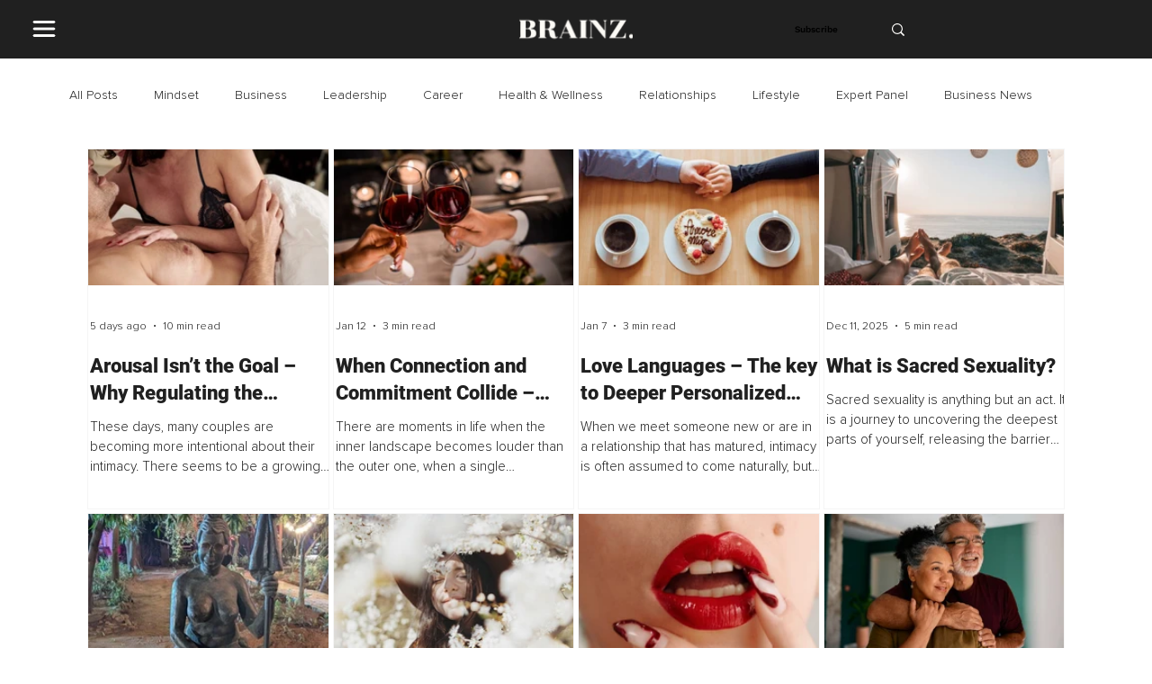

--- FILE ---
content_type: text/html; charset=utf-8
request_url: https://www.google.com/recaptcha/api2/aframe
body_size: 269
content:
<!DOCTYPE HTML><html><head><meta http-equiv="content-type" content="text/html; charset=UTF-8"></head><body><script nonce="UEMeXghDKQS5P5Yz9Dbijg">/** Anti-fraud and anti-abuse applications only. See google.com/recaptcha */ try{var clients={'sodar':'https://pagead2.googlesyndication.com/pagead/sodar?'};window.addEventListener("message",function(a){try{if(a.source===window.parent){var b=JSON.parse(a.data);var c=clients[b['id']];if(c){var d=document.createElement('img');d.src=c+b['params']+'&rc='+(localStorage.getItem("rc::a")?sessionStorage.getItem("rc::b"):"");window.document.body.appendChild(d);sessionStorage.setItem("rc::e",parseInt(sessionStorage.getItem("rc::e")||0)+1);localStorage.setItem("rc::h",'1768972281349');}}}catch(b){}});window.parent.postMessage("_grecaptcha_ready", "*");}catch(b){}</script></body></html>

--- FILE ---
content_type: text/css; charset=utf-8
request_url: https://www.brainzmagazine.com/_serverless/pro-gallery-css-v4-server/layoutCss?ver=2&id=pro-blog&items=0_640_427%7C0_612_408%7C0_612_408%7C0_612_459%7C0_468_328%7C0_640_427%7C0_640_428%7C0_612_408%7C0_1500_843%7C0_612_408%7C0_1500_844%7C0_612_408%7C0_1061_703%7C0_640_392%7C0_612_407%7C0_640_427%7C0_640_427%7C0_640_427%7C0_612_408%7C0_640_427&container=165.09375_1086.40625_2336.75_720&options=gallerySizeType:px%7CgallerySizePx:298%7CimageMargin:4%7CisRTL:false%7CgridStyle:1%7CnumberOfImagesPerRow:4%7CgalleryLayout:2%7CtitlePlacement:SHOW_BELOW%7CcubeRatio:1.7777777777777777%7CisVertical:true%7CtextBoxHeight:250
body_size: -19
content:
#pro-gallery-pro-blog [data-hook="item-container"][data-idx="0"].gallery-item-container{opacity: 1 !important;display: block !important;transition: opacity .2s ease !important;top: 0px !important;left: 0px !important;right: auto !important;height: 401px !important;width: 269px !important;} #pro-gallery-pro-blog [data-hook="item-container"][data-idx="0"] .gallery-item-common-info-outer{height: 250px !important;} #pro-gallery-pro-blog [data-hook="item-container"][data-idx="0"] .gallery-item-common-info{height: 250px !important;width: 100% !important;} #pro-gallery-pro-blog [data-hook="item-container"][data-idx="0"] .gallery-item-wrapper{width: 269px !important;height: 151px !important;margin: 0 !important;} #pro-gallery-pro-blog [data-hook="item-container"][data-idx="0"] .gallery-item-content{width: 269px !important;height: 151px !important;margin: 0px 0px !important;opacity: 1 !important;} #pro-gallery-pro-blog [data-hook="item-container"][data-idx="0"] .gallery-item-hover{width: 269px !important;height: 151px !important;opacity: 1 !important;} #pro-gallery-pro-blog [data-hook="item-container"][data-idx="0"] .item-hover-flex-container{width: 269px !important;height: 151px !important;margin: 0px 0px !important;opacity: 1 !important;} #pro-gallery-pro-blog [data-hook="item-container"][data-idx="0"] .gallery-item-wrapper img{width: 100% !important;height: 100% !important;opacity: 1 !important;} #pro-gallery-pro-blog [data-hook="item-container"][data-idx="1"].gallery-item-container{opacity: 1 !important;display: block !important;transition: opacity .2s ease !important;top: 0px !important;left: 273px !important;right: auto !important;height: 401px !important;width: 268px !important;} #pro-gallery-pro-blog [data-hook="item-container"][data-idx="1"] .gallery-item-common-info-outer{height: 250px !important;} #pro-gallery-pro-blog [data-hook="item-container"][data-idx="1"] .gallery-item-common-info{height: 250px !important;width: 100% !important;} #pro-gallery-pro-blog [data-hook="item-container"][data-idx="1"] .gallery-item-wrapper{width: 268px !important;height: 151px !important;margin: 0 !important;} #pro-gallery-pro-blog [data-hook="item-container"][data-idx="1"] .gallery-item-content{width: 268px !important;height: 151px !important;margin: 0px 0px !important;opacity: 1 !important;} #pro-gallery-pro-blog [data-hook="item-container"][data-idx="1"] .gallery-item-hover{width: 268px !important;height: 151px !important;opacity: 1 !important;} #pro-gallery-pro-blog [data-hook="item-container"][data-idx="1"] .item-hover-flex-container{width: 268px !important;height: 151px !important;margin: 0px 0px !important;opacity: 1 !important;} #pro-gallery-pro-blog [data-hook="item-container"][data-idx="1"] .gallery-item-wrapper img{width: 100% !important;height: 100% !important;opacity: 1 !important;} #pro-gallery-pro-blog [data-hook="item-container"][data-idx="2"].gallery-item-container{opacity: 1 !important;display: block !important;transition: opacity .2s ease !important;top: 0px !important;left: 545px !important;right: auto !important;height: 401px !important;width: 269px !important;} #pro-gallery-pro-blog [data-hook="item-container"][data-idx="2"] .gallery-item-common-info-outer{height: 250px !important;} #pro-gallery-pro-blog [data-hook="item-container"][data-idx="2"] .gallery-item-common-info{height: 250px !important;width: 100% !important;} #pro-gallery-pro-blog [data-hook="item-container"][data-idx="2"] .gallery-item-wrapper{width: 269px !important;height: 151px !important;margin: 0 !important;} #pro-gallery-pro-blog [data-hook="item-container"][data-idx="2"] .gallery-item-content{width: 269px !important;height: 151px !important;margin: 0px 0px !important;opacity: 1 !important;} #pro-gallery-pro-blog [data-hook="item-container"][data-idx="2"] .gallery-item-hover{width: 269px !important;height: 151px !important;opacity: 1 !important;} #pro-gallery-pro-blog [data-hook="item-container"][data-idx="2"] .item-hover-flex-container{width: 269px !important;height: 151px !important;margin: 0px 0px !important;opacity: 1 !important;} #pro-gallery-pro-blog [data-hook="item-container"][data-idx="2"] .gallery-item-wrapper img{width: 100% !important;height: 100% !important;opacity: 1 !important;} #pro-gallery-pro-blog [data-hook="item-container"][data-idx="3"].gallery-item-container{opacity: 1 !important;display: block !important;transition: opacity .2s ease !important;top: 0px !important;left: 818px !important;right: auto !important;height: 401px !important;width: 268px !important;} #pro-gallery-pro-blog [data-hook="item-container"][data-idx="3"] .gallery-item-common-info-outer{height: 250px !important;} #pro-gallery-pro-blog [data-hook="item-container"][data-idx="3"] .gallery-item-common-info{height: 250px !important;width: 100% !important;} #pro-gallery-pro-blog [data-hook="item-container"][data-idx="3"] .gallery-item-wrapper{width: 268px !important;height: 151px !important;margin: 0 !important;} #pro-gallery-pro-blog [data-hook="item-container"][data-idx="3"] .gallery-item-content{width: 268px !important;height: 151px !important;margin: 0px 0px !important;opacity: 1 !important;} #pro-gallery-pro-blog [data-hook="item-container"][data-idx="3"] .gallery-item-hover{width: 268px !important;height: 151px !important;opacity: 1 !important;} #pro-gallery-pro-blog [data-hook="item-container"][data-idx="3"] .item-hover-flex-container{width: 268px !important;height: 151px !important;margin: 0px 0px !important;opacity: 1 !important;} #pro-gallery-pro-blog [data-hook="item-container"][data-idx="3"] .gallery-item-wrapper img{width: 100% !important;height: 100% !important;opacity: 1 !important;} #pro-gallery-pro-blog [data-hook="item-container"][data-idx="4"].gallery-item-container{opacity: 1 !important;display: block !important;transition: opacity .2s ease !important;top: 405px !important;left: 0px !important;right: auto !important;height: 401px !important;width: 269px !important;} #pro-gallery-pro-blog [data-hook="item-container"][data-idx="4"] .gallery-item-common-info-outer{height: 250px !important;} #pro-gallery-pro-blog [data-hook="item-container"][data-idx="4"] .gallery-item-common-info{height: 250px !important;width: 100% !important;} #pro-gallery-pro-blog [data-hook="item-container"][data-idx="4"] .gallery-item-wrapper{width: 269px !important;height: 151px !important;margin: 0 !important;} #pro-gallery-pro-blog [data-hook="item-container"][data-idx="4"] .gallery-item-content{width: 269px !important;height: 151px !important;margin: 0px 0px !important;opacity: 1 !important;} #pro-gallery-pro-blog [data-hook="item-container"][data-idx="4"] .gallery-item-hover{width: 269px !important;height: 151px !important;opacity: 1 !important;} #pro-gallery-pro-blog [data-hook="item-container"][data-idx="4"] .item-hover-flex-container{width: 269px !important;height: 151px !important;margin: 0px 0px !important;opacity: 1 !important;} #pro-gallery-pro-blog [data-hook="item-container"][data-idx="4"] .gallery-item-wrapper img{width: 100% !important;height: 100% !important;opacity: 1 !important;} #pro-gallery-pro-blog [data-hook="item-container"][data-idx="5"].gallery-item-container{opacity: 1 !important;display: block !important;transition: opacity .2s ease !important;top: 405px !important;left: 273px !important;right: auto !important;height: 401px !important;width: 268px !important;} #pro-gallery-pro-blog [data-hook="item-container"][data-idx="5"] .gallery-item-common-info-outer{height: 250px !important;} #pro-gallery-pro-blog [data-hook="item-container"][data-idx="5"] .gallery-item-common-info{height: 250px !important;width: 100% !important;} #pro-gallery-pro-blog [data-hook="item-container"][data-idx="5"] .gallery-item-wrapper{width: 268px !important;height: 151px !important;margin: 0 !important;} #pro-gallery-pro-blog [data-hook="item-container"][data-idx="5"] .gallery-item-content{width: 268px !important;height: 151px !important;margin: 0px 0px !important;opacity: 1 !important;} #pro-gallery-pro-blog [data-hook="item-container"][data-idx="5"] .gallery-item-hover{width: 268px !important;height: 151px !important;opacity: 1 !important;} #pro-gallery-pro-blog [data-hook="item-container"][data-idx="5"] .item-hover-flex-container{width: 268px !important;height: 151px !important;margin: 0px 0px !important;opacity: 1 !important;} #pro-gallery-pro-blog [data-hook="item-container"][data-idx="5"] .gallery-item-wrapper img{width: 100% !important;height: 100% !important;opacity: 1 !important;} #pro-gallery-pro-blog [data-hook="item-container"][data-idx="6"].gallery-item-container{opacity: 1 !important;display: block !important;transition: opacity .2s ease !important;top: 405px !important;left: 545px !important;right: auto !important;height: 401px !important;width: 269px !important;} #pro-gallery-pro-blog [data-hook="item-container"][data-idx="6"] .gallery-item-common-info-outer{height: 250px !important;} #pro-gallery-pro-blog [data-hook="item-container"][data-idx="6"] .gallery-item-common-info{height: 250px !important;width: 100% !important;} #pro-gallery-pro-blog [data-hook="item-container"][data-idx="6"] .gallery-item-wrapper{width: 269px !important;height: 151px !important;margin: 0 !important;} #pro-gallery-pro-blog [data-hook="item-container"][data-idx="6"] .gallery-item-content{width: 269px !important;height: 151px !important;margin: 0px 0px !important;opacity: 1 !important;} #pro-gallery-pro-blog [data-hook="item-container"][data-idx="6"] .gallery-item-hover{width: 269px !important;height: 151px !important;opacity: 1 !important;} #pro-gallery-pro-blog [data-hook="item-container"][data-idx="6"] .item-hover-flex-container{width: 269px !important;height: 151px !important;margin: 0px 0px !important;opacity: 1 !important;} #pro-gallery-pro-blog [data-hook="item-container"][data-idx="6"] .gallery-item-wrapper img{width: 100% !important;height: 100% !important;opacity: 1 !important;} #pro-gallery-pro-blog [data-hook="item-container"][data-idx="7"].gallery-item-container{opacity: 1 !important;display: block !important;transition: opacity .2s ease !important;top: 405px !important;left: 818px !important;right: auto !important;height: 401px !important;width: 268px !important;} #pro-gallery-pro-blog [data-hook="item-container"][data-idx="7"] .gallery-item-common-info-outer{height: 250px !important;} #pro-gallery-pro-blog [data-hook="item-container"][data-idx="7"] .gallery-item-common-info{height: 250px !important;width: 100% !important;} #pro-gallery-pro-blog [data-hook="item-container"][data-idx="7"] .gallery-item-wrapper{width: 268px !important;height: 151px !important;margin: 0 !important;} #pro-gallery-pro-blog [data-hook="item-container"][data-idx="7"] .gallery-item-content{width: 268px !important;height: 151px !important;margin: 0px 0px !important;opacity: 1 !important;} #pro-gallery-pro-blog [data-hook="item-container"][data-idx="7"] .gallery-item-hover{width: 268px !important;height: 151px !important;opacity: 1 !important;} #pro-gallery-pro-blog [data-hook="item-container"][data-idx="7"] .item-hover-flex-container{width: 268px !important;height: 151px !important;margin: 0px 0px !important;opacity: 1 !important;} #pro-gallery-pro-blog [data-hook="item-container"][data-idx="7"] .gallery-item-wrapper img{width: 100% !important;height: 100% !important;opacity: 1 !important;} #pro-gallery-pro-blog [data-hook="item-container"][data-idx="8"].gallery-item-container{opacity: 1 !important;display: block !important;transition: opacity .2s ease !important;top: 810px !important;left: 0px !important;right: auto !important;height: 401px !important;width: 269px !important;} #pro-gallery-pro-blog [data-hook="item-container"][data-idx="8"] .gallery-item-common-info-outer{height: 250px !important;} #pro-gallery-pro-blog [data-hook="item-container"][data-idx="8"] .gallery-item-common-info{height: 250px !important;width: 100% !important;} #pro-gallery-pro-blog [data-hook="item-container"][data-idx="8"] .gallery-item-wrapper{width: 269px !important;height: 151px !important;margin: 0 !important;} #pro-gallery-pro-blog [data-hook="item-container"][data-idx="8"] .gallery-item-content{width: 269px !important;height: 151px !important;margin: 0px 0px !important;opacity: 1 !important;} #pro-gallery-pro-blog [data-hook="item-container"][data-idx="8"] .gallery-item-hover{width: 269px !important;height: 151px !important;opacity: 1 !important;} #pro-gallery-pro-blog [data-hook="item-container"][data-idx="8"] .item-hover-flex-container{width: 269px !important;height: 151px !important;margin: 0px 0px !important;opacity: 1 !important;} #pro-gallery-pro-blog [data-hook="item-container"][data-idx="8"] .gallery-item-wrapper img{width: 100% !important;height: 100% !important;opacity: 1 !important;} #pro-gallery-pro-blog [data-hook="item-container"][data-idx="9"]{display: none !important;} #pro-gallery-pro-blog [data-hook="item-container"][data-idx="10"]{display: none !important;} #pro-gallery-pro-blog [data-hook="item-container"][data-idx="11"]{display: none !important;} #pro-gallery-pro-blog [data-hook="item-container"][data-idx="12"]{display: none !important;} #pro-gallery-pro-blog [data-hook="item-container"][data-idx="13"]{display: none !important;} #pro-gallery-pro-blog [data-hook="item-container"][data-idx="14"]{display: none !important;} #pro-gallery-pro-blog [data-hook="item-container"][data-idx="15"]{display: none !important;} #pro-gallery-pro-blog [data-hook="item-container"][data-idx="16"]{display: none !important;} #pro-gallery-pro-blog [data-hook="item-container"][data-idx="17"]{display: none !important;} #pro-gallery-pro-blog [data-hook="item-container"][data-idx="18"]{display: none !important;} #pro-gallery-pro-blog [data-hook="item-container"][data-idx="19"]{display: none !important;} #pro-gallery-pro-blog .pro-gallery-prerender{height:2019.75px !important;}#pro-gallery-pro-blog {height:2019.75px !important; width:1087px !important;}#pro-gallery-pro-blog .pro-gallery-margin-container {height:2019.75px !important;}#pro-gallery-pro-blog .pro-gallery {height:2019.75px !important; width:1087px !important;}#pro-gallery-pro-blog .pro-gallery-parent-container {height:2019.75px !important; width:1090px !important;}

--- FILE ---
content_type: application/javascript
request_url: https://prism.app-us1.com/?a=801031931&u=https%3A%2F%2Fwww.brainzmagazine.com%2Fblog%2Ftags%2Fintimate-relationships
body_size: 124
content:
window.visitorGlobalObject=window.visitorGlobalObject||window.prismGlobalObject;window.visitorGlobalObject.setVisitorId('d4eb93a5-ab27-4f3a-a2a6-3ef12790bbca', '801031931');window.visitorGlobalObject.setWhitelistedServices('tracking', '801031931');